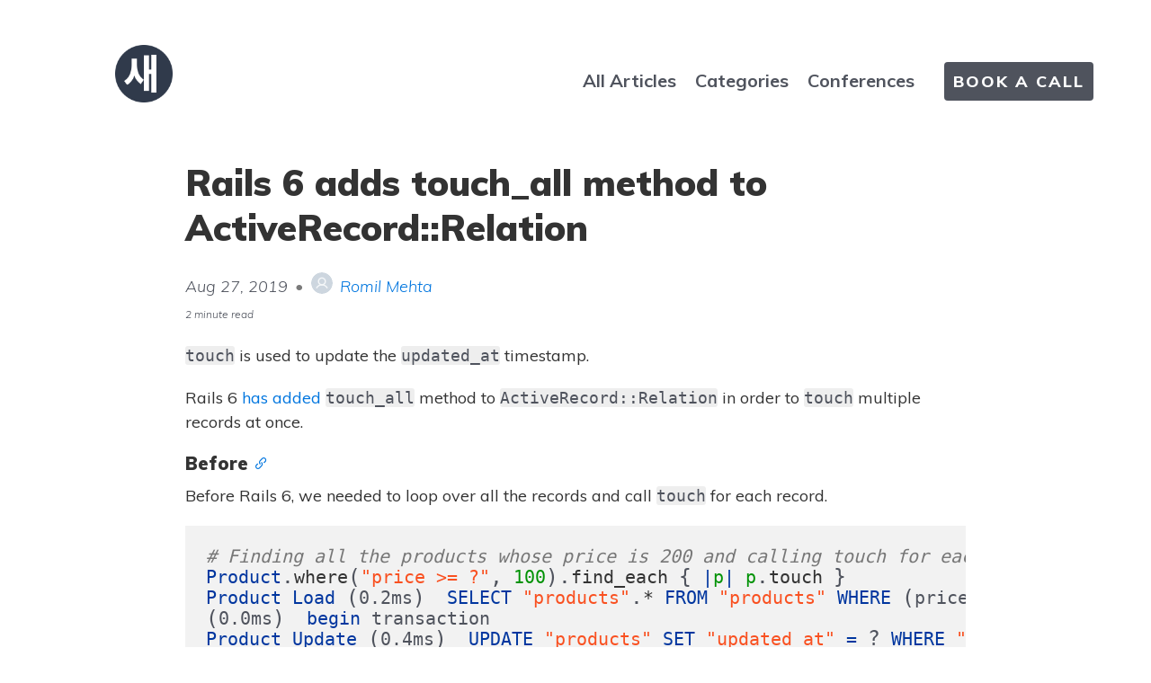

--- FILE ---
content_type: text/html; charset=utf-8
request_url: https://blog.saeloun.com/2019/08/27/rails-6-touch-all-method
body_size: 6825
content:
<!DOCTYPE html>
<html lang="en">
<head>
    <meta charset="utf-8">
    <meta http-equiv="X-UA-Compatible" content="IE=edge">
    <title>
        
            Rails 6 adds touch_all method to ActiveRecord::Relation |
        
        
        
        Saeloun Blog
    </title>

    <link rel="stylesheet" href="/css/fonts.css">
    <!-- Custom CSS -->
    <link rel="stylesheet" href="/css/pixyll.css?202511251408" type="text/css">
    <link rel="dns-prefetch" href="//maxcdn.bootstrapcdn.com">
    <link rel="dns-prefetch" href="//cdnjs.cloudflare.com">
    <link rel="dns-prefetch" href="//www.google-analytics.com">
    <meta name="viewport" content="width=device-width, initial-scale=1">
    <meta name="description" content="Rails 6 has added touch_all method to ActiveRecord::Relation to update the updated_at timestamp of multiple records at once.">
    <meta name="robots" content="all">
    <meta name="author" content="Saeloun Blog">
    
    <meta name="keywords" content="rails rails-6">
    
    <link rel="canonical" href="https://blog.saeloun.com/2019/08/27/rails-6-touch-all-method/">
    <link rel="alternate" type="application/rss+xml" title="RSS Feed for Saeloun Blog" href="/feed.xml" />

    <!-- MathJax -->
    

    <!-- Verifications -->
    
      <meta name="google-site-verification" content="Y71sdUSngz7jJA_ynvCE9468QvtYKQQqqJezedtlYjg" />
    
    

    <!-- Open Graph -->
    <!-- From: https://github.com/mmistakes/hpstr-jekyll-theme/blob/master/_includes/head.html -->
    <meta property="og:locale" content="en_US">
    <meta property="og:type" content="article">
    <meta property="og:title" content="Rails 6 adds touch_all method to ActiveRecord::Relation">
    <meta property="og:description" content="Rails 6 has added touch_all method to ActiveRecord::Relation to update the updated_at timestamp of multiple records at once.">
    <meta property="og:url" content="https://blog.saeloun.com/2019/08/27/rails-6-touch-all-method/">
    <meta property="og:site_name" content="Saeloun Blog">
    
      
        
          <meta property="og:image" content="https://blog.saeloun.com/images/opengraph/2a993b6878b1e9c8f8336abd37db33e89427563b.png" />
          <meta property="og:image:secure_url" content="https://blog.saeloun.com/images/opengraph/2a993b6878b1e9c8f8336abd37db33e89427563b.png" />
        
      
    

    <!-- Twitter Card -->
    <meta name="twitter:card" content="summary_large_image" />
    
    <meta name="twitter:title" content="Rails 6 adds touch_all method to ActiveRecord::Relation" />
    <meta name="twitter:description" content="Rails 6 has added touch_all method to ActiveRecord::Relation to update the updated_at timestamp of multiple records at once." />
    <meta name="twitter:url" content="https://blog.saeloun.com/2019/08/27/rails-6-touch-all-method/" />
    
      
        
          <meta name="twitter:image" content="https://blog.saeloun.com/images/opengraph/2a993b6878b1e9c8f8336abd37db33e89427563b.png" />
        
      
    

    <!-- Icons -->
    <link rel="apple-touch-icon" sizes="57x57" href="/apple-icon-57x57.png">
    <link rel="apple-touch-icon" sizes="114x114" href="/apple-icon-114x114.png">
    <link rel="apple-touch-icon" sizes="72x72" href="/apple-icon-72x72.png">
    <link rel="apple-touch-icon" sizes="144x144" href="/apple-icon-144x144.png">
    <link rel="apple-touch-icon" sizes="60x60" href="/apple-icon-60x60.png">
    <link rel="apple-touch-icon" sizes="120x120" href="/apple-icon-120x120.png">
    <link rel="apple-touch-icon" sizes="76x76" href="/apple-icon-76x76.png">
    <link rel="apple-touch-icon" sizes="152x152" href="/apple-icon-152x152.png">
    <link rel="apple-touch-icon" sizes="180x180" href="/apple-icon-180x180.png">
    <link rel="icon" type="image/png" href="/favicon-96x96.png" sizes="96x96">
    <link rel="icon" type="image/png" href="/favicon-16x16.png" sizes="16x16">
    <link rel="icon" type="image/png" href="/favicon-32x32.png" sizes="32x32">
    <link rel="shortcut icon" href="/favicon.ico">
    <link
      href="https://fonts.googleapis.com/css?family=Muli:200,200i,300,300i,400,400i,500,500i,600,600i,700,700i,800,800i,900,900i&display=swap">
</head>
<script type="3dcb3f3c10d3bd2b84de1409-text/javascript">
  const baseUrl = 'https://blog.saeloun.com'.toLowerCase();
  document.addEventListener('click', function (event) {
      let anchor = event.target.closest("A");
      if(anchor){
          const href = anchor.href;
          if(!href.startsWith(baseUrl) && !href.startsWith('http://127.0.0.1') && !href.startsWith('mailto:')){
              window.open(href,'_blank');
              event.preventDefault()
          }
      }

  }, false);
</script>



  
    
    

<script type="application/ld+json">
{
  "@context": "https://schema.org",
  "@type": "BlogPosting",
  "url": "https://blog.saeloun.com/2019/08/27/rails-6-touch-all-method/",
  "name": "Rails 6 adds touch_all method to ActiveRecord::Relation",
  "headline": "Rails 6 adds touch_all method to ActiveRecord::Relation",
  "keywords": "",
  "description": "<p><code class=\"language-plaintext highlighter-rouge\">touch</code> is used to update the <code class=\"language-plaintext highlighter-rouge\">updated_at</code> timestamp.</p>",
  "articleBody": "touch is used to update the updated_at timestamp.\n\nRails 6 has added\ntouch_all method to ActiveRecord::Relation in order to touch multiple records at once.\n\nBefore\n\nBefore Rails 6, we needed to loop over all the records \nand call touch for each record.\n\n# Finding all the products whose price is 200 and calling touch for each product\nProduct.where(\"price &gt;= ?\", 100).find_each { |p| p.touch }\nProduct Load (0.2ms)  SELECT \"products\".* FROM \"products\" WHERE (price &gt;= 100)\n(0.0ms)  begin transaction\nProduct Update (0.4ms)  UPDATE \"products\" SET \"updated_at\" = ? WHERE \"products\".\"id\" = ?  [[\"updated_at\", \"2019-08-21 12:07:09.428231\"], [\"id\", 1]]\n(0.7ms)  commit transaction\n...\n(0.0ms)  begin transaction\nProduct Update (0.2ms)  UPDATE \"products\" SET \"updated_at\" = ? WHERE \"products\".\"id\" = ?  [[\"updated_at\", \"2019-08-21 12:07:09.433908\"], [\"id\", 4]]\n(0.4ms)  commit transaction\n(0.0ms)  begin transaction\nProduct Update (0.2ms)  UPDATE \"products\" SET \"updated_at\" = ? WHERE \"products\".\"id\" = ?  [[\"updated_at\", \"2019-08-21 12:07:09.435312\"], [\"id\", 5]]\n(0.4ms)  commit transaction\n#=&gt; [#&lt;Product id: 1, price: 200, name: \"Item 1\", created_at: \"2019-08-18 11:17:29\", updated_at: \"2019-08-21 12:07:09\"&gt;, ...]\n\nThis results N +1 queries.\n\nThere are multitude of ways in which touch could be used:\n\n# Passing column names as created_at\nProduct.where(price: 200).find_each { |product| product.touch(:created_at) }\n\n# Passing column names as created_at and time as 2 days before time\nProduct.where(price: 200).find_each { |product| product.touch(:created_at, time: Time.current - 2.days) }\n\n# Passing time as 2 days before time\nProduct.where(price: 200).find_each { |product| product.touch(time: Time.current - 2.days) }\n\ntouch_all\n\nWe can now use touch_all to overcome this looping operation.\n\ntouch_all accepts two arguments:\n\n  column names\n  time (optional)\n\n\nIt updates updated_at column by default, same as touch.\nDefault value for time is current time.\n\n# Finding all the products whose price is 200 and calling touch_all\nProduct.where(\"price &gt;= ?\", 100).touch_all\nProduct Update All (2.7ms)  UPDATE \"products\" SET \"updated_at\" = ? WHERE (price &gt;= 100)  [[\"updated_at\", \"2019-08-21 12:06:06.625813\"]]\n#=&gt; 5\n\nIn comparison to touch, this results in a single query instead of N+1 queries.\n\nSimilarly, we can utilize touch_all method in mulitple ways:\n\n# Passing column names as created_at\nProduct.where(\"price &gt;= ?\", 100).touch_all(:created_at)\nProduct Update All (1.6ms)  UPDATE \"products\" SET \"updated_at\" = ?, \"created_at\" = ? WHERE (price &gt;= 100)  [[\"updated_at\", \"2019-08-21 12:14:34.124214\"], [\"created_at\", \"2019-08-21 12:14:34.124214\"]]\n#=&gt; 5\n\nTime.current\n#=&gt; Wed, 21 Aug 2019 12:16:17 UTC +00:00\n\n# Passing column names as created_at and time as 2 days before time\nProduct.where(\"price &gt;= ?\", 100).touch_all(:created_at, time: Time.current - 2.days)\nProduct Update All (3.1ms)  UPDATE \"products\" SET \"updated_at\" = ?, \"created_at\" = ? WHERE (price &gt;= 100)  [[\"updated_at\", \"2019-08-19 12:15:25.697535\"], [\"created_at\", \"2019-08-19 12:15:25.697535\"]]\n#=&gt; 5\n\n# Passing time as 2 days before time\nProduct.where(\"price &gt;= ?\", 100).touch_all(time: Time.current - 2.days)\nProduct Update All (10.9ms)  UPDATE \"products\" SET \"updated_at\" = ? WHERE (price &gt;= 100)  [[\"updated_at\", \"2019-08-19 12:15:49.313987\"]]\n#=&gt; 5\n\nSummary\n\ntouch_all provides us with a faster and simpler way to touch a collection of objects.\n",
  "datePublished": "2019-08-27 00:00:00 +0000",
  "dateModified": "2019-08-27 00:00:00 +0000",
  "author": {
    "@type": "Person",
    "name": "romil",
    "givenName": "Romil",
    "familyName": "Mehta",
    "email": "hello@saeloun.com",
    "jobTitle": "Software Developer",
    "sameAs": [
      "https://twitter.com/rommehta30",
      "https://github.com/rommehta30"
    ],
    "worksFor": "Saeloun"
  },
  "publisher": {
    "@type": "Organization",
    "name": "Saeloun",
    "description": "Ruby on Rails Consulting and Development Company based in Boston and San Francisco. We build Ruby on Rails and ReactJS Applications.",
    "url": "https://www.saeloun.com",
    "telephone": "+13155031694",
    "founder": {
        "@type": "Person",
        "id": "https://www.vipulnsward.com/",
        "name": "Vipul A M"
    },
    "foundingDate": "2019-01-03",
    "foundingLocation": "Boston",
    "brand": {
        "@type": "Brand",
        "name": "Saeloun",
        "url": "https://www.saeloun.com"
    },
    "logo": {
      "@type": "ImageObject",
      "width": 32,
      "height": 32,
      "url": "https://blog.saeloun.com/favicon.ico"
    }
  },
  "image": ["/saeloun_blog_amp.png" ],
  "mainEntityOfPage": {
    "@type": "WebPage",
    "@id": "https://blog.saeloun.com/2019/08/27/rails-6-touch-all-method/"
  }
}
</script>

  


<body class="site">
  
  <div class="site-wrap">
    <header class="site-header">
  <a href="https://www.saeloun.com"><img src="/images/og_logo.png" class="logo" alt="Saeloun Logo"></a>
  <div class="search-box" id="docsearch"></div>
  <nav class="site-nav">
    <div class="desktop-links">
  <a class="nav-link" href="/">All Articles</a>
  <a class="nav-link" href="/categories/">Categories</a>
  <a class="nav-link" target="_blank" href="https://www.saeloun.com/ruby-on-rails-community#conferences">Conferences</a>
  <a class="nav-link bookCallBtn" href="/bookCall/">BOOK A CALL</a>
</div>
<div class="mobile-links">
  <div class="flex-div">
    <a class="nav-link" href="/">All Articles</a>
    <a class="nav-link" href="/categories/">Categories</a>
  </div>
  <div class="flex-div">
    <a class="nav-link" target="_blank" href="https://www.saeloun.com/ruby-on-rails-community#conferences">Conferences</a>
    <a class="nav-link bookCallBtn" href="/bookCall/">BOOK A CALL</a>
  </div>
</div>
<div id="docsearch"></div>

  </nav>
  
</header>

    <div class="post p2 p-responsive wrap" role="main">
      <div class="measure">
        




<div class="post-header mb2">
  <h1 class="category-post-title">Rails 6 adds touch_all method to ActiveRecord::Relation</h1>
  <span class="post-meta-subtitle">
      Aug 27, 2019
      <div class="authorDetails">
        
<span class="authorContainer">
  <span style="color: #7a7a7a"> • </span>
  
  
  <picture>
    
      <source type="image/svg+xml" srcset="/images/authors/default.svg" />
    

    <!-- If javascript is not on. -->
    <noscript><img alt="authorImg" width="24px" height="24px" class="blur-up lazyload authorImg " /></noscript>

    
      <img alt="authorImg" width="24px" height="24px" class="blur-up authorImg" />
    
  </picture>


  <a href='/authors/romil/'>Romil Mehta</a>
</span>
<div class="authorDescHover">
  
  <picture>
    
      <source type="image/svg+xml" srcset="/images/authors/default.svg" />
    

    <!-- If javascript is not on. -->
    <noscript><img alt="authorImg" width="80px" height="80px" class="blur-up lazyload authorImg " /></noscript>

    
      <img alt="authorImg" width="80px" height="80px" class="blur-up authorImg" />
    
  </picture>


  <span class="authorTitle">Romil Mehta</span>
  <div class="authorDescriptionWrapper">
    <p class="authorDescription authorDescriptionEllipsis">Romil is a Ruby on Rails Developer who enjoys putting together the technical pieces making sure everything runs smoothly.</p>
  </div>
</div>


      </div>
  </span>
  
  <span class="post-meta-small post-meta small">
    
    2 minute read
    
  </span>
</div>

<article class="post-content">
  <p><code class="language-plaintext highlighter-rouge">touch</code> is used to update the <code class="language-plaintext highlighter-rouge">updated_at</code> timestamp.</p>

<p>Rails 6 <a href="https://github.com/rails/rails/pull/31513">has added</a>
<code class="language-plaintext highlighter-rouge">touch_all</code> method to <code class="language-plaintext highlighter-rouge">ActiveRecord::Relation</code> in order to <code class="language-plaintext highlighter-rouge">touch</code> multiple records at once.</p>

<h4 id="before">Before</h4>

<p>Before Rails 6, we needed to loop over all the records 
and call <code class="language-plaintext highlighter-rouge">touch</code> for each record.</p>

<figure class="highlight"><pre><code class="language-ruby" data-lang="ruby"><span class="c1"># Finding all the products whose price is 200 and calling touch for each product</span>
<span class="no">Product</span><span class="p">.</span><span class="nf">where</span><span class="p">(</span><span class="s2">"price &gt;= ?"</span><span class="p">,</span> <span class="mi">100</span><span class="p">).</span><span class="nf">find_each</span> <span class="p">{</span> <span class="o">|</span><span class="nb">p</span><span class="o">|</span> <span class="nb">p</span><span class="p">.</span><span class="nf">touch</span> <span class="p">}</span>
<span class="no">Product</span> <span class="no">Load</span> <span class="p">(</span><span class="mf">0.2</span><span class="n">ms</span><span class="p">)</span>  <span class="no">SELECT</span> <span class="s2">"products"</span><span class="p">.</span><span class="nf">*</span> <span class="no">FROM</span> <span class="s2">"products"</span> <span class="no">WHERE</span> <span class="p">(</span><span class="n">price</span> <span class="o">&gt;=</span> <span class="mi">100</span><span class="p">)</span>
<span class="p">(</span><span class="mf">0.0</span><span class="n">ms</span><span class="p">)</span>  <span class="k">begin</span> <span class="n">transaction</span>
<span class="no">Product</span> <span class="no">Update</span> <span class="p">(</span><span class="mf">0.4</span><span class="n">ms</span><span class="p">)</span>  <span class="no">UPDATE</span> <span class="s2">"products"</span> <span class="no">SET</span> <span class="s2">"updated_at"</span> <span class="o">=</span> <span class="p">?</span> <span class="no">WHERE</span> <span class="s2">"products"</span><span class="o">.</span><span class="s2">"id"</span> <span class="o">=</span> <span class="p">?</span>  <span class="p">[[</span><span class="s2">"updated_at"</span><span class="p">,</span> <span class="s2">"2019-08-21 12:07:09.428231"</span><span class="p">],</span> <span class="p">[</span><span class="s2">"id"</span><span class="p">,</span> <span class="mi">1</span><span class="p">]]</span>
<span class="p">(</span><span class="mf">0.7</span><span class="n">ms</span><span class="p">)</span>  <span class="n">commit</span> <span class="n">transaction</span>
<span class="o">...</span>
<span class="p">(</span><span class="mf">0.0</span><span class="n">ms</span><span class="p">)</span>  <span class="k">begin</span> <span class="n">transaction</span>
<span class="no">Product</span> <span class="no">Update</span> <span class="p">(</span><span class="mf">0.2</span><span class="n">ms</span><span class="p">)</span>  <span class="no">UPDATE</span> <span class="s2">"products"</span> <span class="no">SET</span> <span class="s2">"updated_at"</span> <span class="o">=</span> <span class="p">?</span> <span class="no">WHERE</span> <span class="s2">"products"</span><span class="o">.</span><span class="s2">"id"</span> <span class="o">=</span> <span class="p">?</span>  <span class="p">[[</span><span class="s2">"updated_at"</span><span class="p">,</span> <span class="s2">"2019-08-21 12:07:09.433908"</span><span class="p">],</span> <span class="p">[</span><span class="s2">"id"</span><span class="p">,</span> <span class="mi">4</span><span class="p">]]</span>
<span class="p">(</span><span class="mf">0.4</span><span class="n">ms</span><span class="p">)</span>  <span class="n">commit</span> <span class="n">transaction</span>
<span class="p">(</span><span class="mf">0.0</span><span class="n">ms</span><span class="p">)</span>  <span class="k">begin</span> <span class="n">transaction</span>
<span class="no">Product</span> <span class="no">Update</span> <span class="p">(</span><span class="mf">0.2</span><span class="n">ms</span><span class="p">)</span>  <span class="no">UPDATE</span> <span class="s2">"products"</span> <span class="no">SET</span> <span class="s2">"updated_at"</span> <span class="o">=</span> <span class="p">?</span> <span class="no">WHERE</span> <span class="s2">"products"</span><span class="o">.</span><span class="s2">"id"</span> <span class="o">=</span> <span class="p">?</span>  <span class="p">[[</span><span class="s2">"updated_at"</span><span class="p">,</span> <span class="s2">"2019-08-21 12:07:09.435312"</span><span class="p">],</span> <span class="p">[</span><span class="s2">"id"</span><span class="p">,</span> <span class="mi">5</span><span class="p">]]</span>
<span class="p">(</span><span class="mf">0.4</span><span class="n">ms</span><span class="p">)</span>  <span class="n">commit</span> <span class="n">transaction</span>
<span class="c1">#=&gt; [#&lt;Product id: 1, price: 200, name: "Item 1", created_at: "2019-08-18 11:17:29", updated_at: "2019-08-21 12:07:09"&gt;, ...]</span></code></pre></figure>

<p>This results N +1 queries.</p>

<p>There are multitude of ways in which touch could be used:</p>

<figure class="highlight"><pre><code class="language-ruby" data-lang="ruby"><span class="c1"># Passing column names as created_at</span>
<span class="no">Product</span><span class="p">.</span><span class="nf">where</span><span class="p">(</span><span class="ss">price: </span><span class="mi">200</span><span class="p">).</span><span class="nf">find_each</span> <span class="p">{</span> <span class="o">|</span><span class="n">product</span><span class="o">|</span> <span class="n">product</span><span class="p">.</span><span class="nf">touch</span><span class="p">(</span><span class="ss">:created_at</span><span class="p">)</span> <span class="p">}</span>

<span class="c1"># Passing column names as created_at and time as 2 days before time</span>
<span class="no">Product</span><span class="p">.</span><span class="nf">where</span><span class="p">(</span><span class="ss">price: </span><span class="mi">200</span><span class="p">).</span><span class="nf">find_each</span> <span class="p">{</span> <span class="o">|</span><span class="n">product</span><span class="o">|</span> <span class="n">product</span><span class="p">.</span><span class="nf">touch</span><span class="p">(</span><span class="ss">:created_at</span><span class="p">,</span> <span class="ss">time: </span><span class="no">Time</span><span class="p">.</span><span class="nf">current</span> <span class="o">-</span> <span class="mi">2</span><span class="p">.</span><span class="nf">days</span><span class="p">)</span> <span class="p">}</span>

<span class="c1"># Passing time as 2 days before time</span>
<span class="no">Product</span><span class="p">.</span><span class="nf">where</span><span class="p">(</span><span class="ss">price: </span><span class="mi">200</span><span class="p">).</span><span class="nf">find_each</span> <span class="p">{</span> <span class="o">|</span><span class="n">product</span><span class="o">|</span> <span class="n">product</span><span class="p">.</span><span class="nf">touch</span><span class="p">(</span><span class="ss">time: </span><span class="no">Time</span><span class="p">.</span><span class="nf">current</span> <span class="o">-</span> <span class="mi">2</span><span class="p">.</span><span class="nf">days</span><span class="p">)</span> <span class="p">}</span></code></pre></figure>

<h4 id="touch_all">touch_all</h4>

<p>We can now use <code class="language-plaintext highlighter-rouge">touch_all</code> to overcome this looping operation.</p>

<p><code class="language-plaintext highlighter-rouge">touch_all</code> accepts two arguments:</p>
<ul>
  <li>column names</li>
  <li><code class="language-plaintext highlighter-rouge">time</code> (optional)</li>
</ul>

<p>It updates <code class="language-plaintext highlighter-rouge">updated_at</code> column by default, same as <code class="language-plaintext highlighter-rouge">touch</code>.
Default value for time is current time.</p>

<figure class="highlight"><pre><code class="language-ruby" data-lang="ruby"><span class="c1"># Finding all the products whose price is 200 and calling touch_all</span>
<span class="no">Product</span><span class="p">.</span><span class="nf">where</span><span class="p">(</span><span class="s2">"price &gt;= ?"</span><span class="p">,</span> <span class="mi">100</span><span class="p">).</span><span class="nf">touch_all</span>
<span class="no">Product</span> <span class="no">Update</span> <span class="no">All</span> <span class="p">(</span><span class="mf">2.7</span><span class="n">ms</span><span class="p">)</span>  <span class="no">UPDATE</span> <span class="s2">"products"</span> <span class="no">SET</span> <span class="s2">"updated_at"</span> <span class="o">=</span> <span class="p">?</span> <span class="no">WHERE</span> <span class="p">(</span><span class="n">price</span> <span class="o">&gt;=</span> <span class="mi">100</span><span class="p">)</span>  <span class="p">[[</span><span class="s2">"updated_at"</span><span class="p">,</span> <span class="s2">"2019-08-21 12:06:06.625813"</span><span class="p">]]</span>
<span class="c1">#=&gt; 5</span></code></pre></figure>

<p>In comparison to <code class="language-plaintext highlighter-rouge">touch</code>, this results in a single query instead of N+1 queries.</p>

<p>Similarly, we can utilize <code class="language-plaintext highlighter-rouge">touch_all</code> method in mulitple ways:</p>

<figure class="highlight"><pre><code class="language-ruby" data-lang="ruby"><span class="c1"># Passing column names as created_at</span>
<span class="no">Product</span><span class="p">.</span><span class="nf">where</span><span class="p">(</span><span class="s2">"price &gt;= ?"</span><span class="p">,</span> <span class="mi">100</span><span class="p">).</span><span class="nf">touch_all</span><span class="p">(</span><span class="ss">:created_at</span><span class="p">)</span>
<span class="no">Product</span> <span class="no">Update</span> <span class="no">All</span> <span class="p">(</span><span class="mf">1.6</span><span class="n">ms</span><span class="p">)</span>  <span class="no">UPDATE</span> <span class="s2">"products"</span> <span class="no">SET</span> <span class="s2">"updated_at"</span> <span class="o">=</span> <span class="sc">?,</span> <span class="s2">"created_at"</span> <span class="o">=</span> <span class="p">?</span> <span class="no">WHERE</span> <span class="p">(</span><span class="n">price</span> <span class="o">&gt;=</span> <span class="mi">100</span><span class="p">)</span>  <span class="p">[[</span><span class="s2">"updated_at"</span><span class="p">,</span> <span class="s2">"2019-08-21 12:14:34.124214"</span><span class="p">],</span> <span class="p">[</span><span class="s2">"created_at"</span><span class="p">,</span> <span class="s2">"2019-08-21 12:14:34.124214"</span><span class="p">]]</span>
<span class="c1">#=&gt; 5</span>

<span class="no">Time</span><span class="p">.</span><span class="nf">current</span>
<span class="c1">#=&gt; Wed, 21 Aug 2019 12:16:17 UTC +00:00</span>

<span class="c1"># Passing column names as created_at and time as 2 days before time</span>
<span class="no">Product</span><span class="p">.</span><span class="nf">where</span><span class="p">(</span><span class="s2">"price &gt;= ?"</span><span class="p">,</span> <span class="mi">100</span><span class="p">).</span><span class="nf">touch_all</span><span class="p">(</span><span class="ss">:created_at</span><span class="p">,</span> <span class="ss">time: </span><span class="no">Time</span><span class="p">.</span><span class="nf">current</span> <span class="o">-</span> <span class="mi">2</span><span class="p">.</span><span class="nf">days</span><span class="p">)</span>
<span class="no">Product</span> <span class="no">Update</span> <span class="no">All</span> <span class="p">(</span><span class="mf">3.1</span><span class="n">ms</span><span class="p">)</span>  <span class="no">UPDATE</span> <span class="s2">"products"</span> <span class="no">SET</span> <span class="s2">"updated_at"</span> <span class="o">=</span> <span class="sc">?,</span> <span class="s2">"created_at"</span> <span class="o">=</span> <span class="p">?</span> <span class="no">WHERE</span> <span class="p">(</span><span class="n">price</span> <span class="o">&gt;=</span> <span class="mi">100</span><span class="p">)</span>  <span class="p">[[</span><span class="s2">"updated_at"</span><span class="p">,</span> <span class="s2">"2019-08-19 12:15:25.697535"</span><span class="p">],</span> <span class="p">[</span><span class="s2">"created_at"</span><span class="p">,</span> <span class="s2">"2019-08-19 12:15:25.697535"</span><span class="p">]]</span>
<span class="c1">#=&gt; 5</span>

<span class="c1"># Passing time as 2 days before time</span>
<span class="no">Product</span><span class="p">.</span><span class="nf">where</span><span class="p">(</span><span class="s2">"price &gt;= ?"</span><span class="p">,</span> <span class="mi">100</span><span class="p">).</span><span class="nf">touch_all</span><span class="p">(</span><span class="ss">time: </span><span class="no">Time</span><span class="p">.</span><span class="nf">current</span> <span class="o">-</span> <span class="mi">2</span><span class="p">.</span><span class="nf">days</span><span class="p">)</span>
<span class="no">Product</span> <span class="no">Update</span> <span class="no">All</span> <span class="p">(</span><span class="mf">10.9</span><span class="n">ms</span><span class="p">)</span>  <span class="no">UPDATE</span> <span class="s2">"products"</span> <span class="no">SET</span> <span class="s2">"updated_at"</span> <span class="o">=</span> <span class="p">?</span> <span class="no">WHERE</span> <span class="p">(</span><span class="n">price</span> <span class="o">&gt;=</span> <span class="mi">100</span><span class="p">)</span>  <span class="p">[[</span><span class="s2">"updated_at"</span><span class="p">,</span> <span class="s2">"2019-08-19 12:15:49.313987"</span><span class="p">]]</span>
<span class="c1">#=&gt; 5</span></code></pre></figure>

<h4 id="summary">Summary</h4>

<p><code class="language-plaintext highlighter-rouge">touch_all</code> provides us with a faster and simpler way to touch a collection of objects.</p>

</article>







  <div class="share-page center" style="margin-top: 50px">
  Share this post!

  <div class="share-links">
    
      <a href="https://facebook.com/sharer.php?u=https%3A%2F%2Fblog.saeloun.com%2F2019%2F08%2F27%2Frails-6-touch-all-method%2F" rel="nofollow" target="_blank" title="Share on Facebook">
        <img src="/images/social_media/facebook-f.svg" alt="facebookIcon" width="24" height="24"/>
      </a>
    

    
      <a href="https://twitter.com/intent/tweet?text=Rails+6+adds+touch_all+method+to+ActiveRecord%3A%3ARelation&amp;url=https%3A%2F%2Fblog.saeloun.com%2F2019%2F08%2F27%2Frails-6-touch-all-method%2F" rel="nofollow" target="_blank" title="Share on Twitter">
        <img src="/images/social_media/twitter.svg" alt="facebookIcon" width="24" height="24"/>
      </a>
    

    

    

    

    

    
      <a href="http://reddit.com/submit?url=https%3A%2F%2Fblog.saeloun.com%2F2019%2F08%2F27%2Frails-6-touch-all-method%2F&amp;title=Rails+6+adds+touch_all+method+to+ActiveRecord%3A%3ARelation" rel="nofollow" target="_blank" title="Share on Reddit">
        <img src="/images/social_media/reddit.svg" alt="facebookIcon" width="24" height="24"/>
      </a>
    

    

    
      <a onclick="if (!window.__cfRLUnblockHandlers) return false; parent.postMessage('submit','*')" href="https://news.ycombinator.com/submitlink?u=https%3A%2F%2Fblog.saeloun.com%2F2019%2F08%2F27%2Frails-6-touch-all-method%2F&amp;t=Rails%206%20adds%20touch_all%20method%20to%20ActiveRecord%3A%3ARelation" rel="nofollow" target="_blank" title="Share on Hacker News" data-cf-modified-3dcb3f3c10d3bd2b84de1409-="">
        <img src="/images/social_media/Hacker-news.svg" alt="facebookIcon" width="24" height="24"/>
      </a>
    
  </div>
</div>





      </div>
    </div>

    
    
    
    <div>
      <div class="book-call-div" style="color:white">
        <div>
  <p class="book-call-title">Need help on your Ruby on Rails or React project?</p>
  <div class="book-call-btn">
    <a class="" href="/bookCall/">BOOK A CALL</a>
  </div>
</div>

      </div>
      <div class="measure">
        
        <div class="related-posts">
          <p class="related-post-title">If you enjoyed this post, you might also like:</p>
          <div class="related-posts-container">
            
            <a href="/2025/11/25/rails-8-activestorage-blob-open-without-block/">
              <h4>Rails 8 enhances ActiveStorage::Blob#open to work without a block</h4>
              <p>November 25, 2025</p>
            </a>
            
            <a href="/2025/11/20/rails-makes-error-reporting-tests-easier-in-rails-7-1/">
              <h4>Rails makes error reporting tests easier in Rails 7.1</h4>
              <p>November 20, 2025</p>
            </a>
            
            <a href="/2025/11/20/building-personas-for-b2b-consultancy-websites/">
              <h4>Building Personas for B2B Consultancy Websites</h4>
              <p>November 20, 2025</p>
            </a>
            
          </div>
        </div>
        
      </div>
    </div>
    
  </div>

  <div class="newsletter">
  <form
    method="post"
    id="subscribe-form"
    class="validate flex"
    novalidate>
    <p class="heading col-1">Join Our Newsletter</p>
    <div class="field col-2">
      <label for="emailIdName" class="email-label">Your Email</label>
      <input
        type="email"
        id="emailIdName"
        name="emailIdName"
        placeholder=""
        autocomplete="off">
      <div class="error-div">
        <p id="errorEmail" class="error-msg"></p>
      </div>
    </div>
    <div style="position: absolute; left: -5000px;" aria-hidden="true"><input type="text" name="b_c1daeb10e1be89e8a4efc37d2_1a918f9ee1" tabindex="-1" value=""></div>
    <div class="action col-3">
      <input type="submit" class="button" value="SUBSCRIBE" name="subscribe">
    </div>
  </form>
  <div id="thanksMessage" class="thanks-div hidden">
    <p class="thanks-msg">Thanks! Your subscription has been confirmed.</p>
  </div>
</div>

<script type="3dcb3f3c10d3bd2b84de1409-text/javascript">
  const subscribePortalId = '23903467';
  const subscribeFormGuid = 'c9609246-324a-43eb-b799-6bedceac0a29';
  const subscribeFormData = document.getElementById("subscribe-form");

  const checkSubscribeValidation = () => {
    const emailFormat = /^\w+([\.-]?\w+)*@\w+([\.-]?\w+)*(\.\w{2,3})+$/;
    const email = subscribeFormData.elements['emailIdName'].value;

    if(email === "") {
      document.getElementById('errorEmail').innerHTML="Please enter email ID";
      subscribeFormData.elements['emailIdName'].style.borderColor = '#E04646';
    }
    else if(!email.match(emailFormat)) {
      document.getElementById('errorEmail').innerHTML="Please enter valid email ID";
      subscribeFormData.elements['emailIdName'].style.borderColor = '#E04646';
    }
    else {
      document.getElementById('errorEmail').innerHTML="";
      subscribeFormData.elements['emailIdName'].style.borderColor = '#F3F3F3';
    }
    setTimeout(function() {
      const e = document.getElementById('errorEmail');
      e.classList.add("hidden");
    }, 3000);
    if(email === "" || !email.match(emailFormat)) {
      return false;
    }
    else return true;
  }

  subscribeFormData.addEventListener('submit', async function (e) {
    e.preventDefault();
    const valid = checkSubscribeValidation();
    if (valid) {
      const res = await axios.post(`https://api.hsforms.com/submissions/v3/integration/submit/${subscribePortalId}/${subscribeFormGuid}`,
        { subscribePortalId,
          subscribeFormGuid,
          fields: [
            {
              name: 'email',
              value: subscribeFormData.elements['emailIdName'].value,
            }
          ],
        });
      const responseResult = await res.status;
      if(res.status === 200) {
        var elem = document.getElementById("subscribe-form");
        elem.className = elem.className.replace("flex", "hidden");
        var elem = document.getElementById("thanksMessage");
        elem.className = elem.className.replace("hidden", "flex");
        const getValue= document.getElementById("emailIdName");
        getValue.value = "";
      }
    }
  });
</script>

  <footer class="center">
  <div class="measure">
    <small>
      <a class="footer-logo" href="https://www.saeloun.com"><img src="/images/og_logo.png" height="30px" width="30px" alt="Saeloun Logo"></a>
    </small>
  </div>
</footer>
<!-- AnchorJS -->
<script src="https://cdnjs.cloudflare.com/ajax/libs/anchor-js/3.0.0/anchor.min.js" type="3dcb3f3c10d3bd2b84de1409-text/javascript"></script>
<script type="3dcb3f3c10d3bd2b84de1409-text/javascript">
  anchors.options.visible = 'always';
  anchors.add('article h2, article h3, article h4, article h5, article h6');
</script>

<script src="/cdn-cgi/scripts/7d0fa10a/cloudflare-static/rocket-loader.min.js" data-cf-settings="3dcb3f3c10d3bd2b84de1409-|49" defer></script><script defer src="https://static.cloudflareinsights.com/beacon.min.js/vcd15cbe7772f49c399c6a5babf22c1241717689176015" integrity="sha512-ZpsOmlRQV6y907TI0dKBHq9Md29nnaEIPlkf84rnaERnq6zvWvPUqr2ft8M1aS28oN72PdrCzSjY4U6VaAw1EQ==" data-cf-beacon='{"version":"2024.11.0","token":"b570372dde25485bb6c1b2928113728c","server_timing":{"name":{"cfCacheStatus":true,"cfEdge":true,"cfExtPri":true,"cfL4":true,"cfOrigin":true,"cfSpeedBrain":true},"location_startswith":null}}' crossorigin="anonymous"></script>
</body>

<!-- Google tag (gtag.js) -->
<script async src="https://www.googletagmanager.com/gtag/js?id=G-WYT5Q5SKTZ" type="3dcb3f3c10d3bd2b84de1409-text/javascript"></script>
<script type="3dcb3f3c10d3bd2b84de1409-text/javascript">
    window.dataLayer = window.dataLayer || [];
    function gtag(){dataLayer.push(arguments);}
    gtag('js', new Date());

    gtag('config', 'G-WYT5Q5SKTZ');
</script>


</html>

<script src="/script/lazysizes.min.js" async="" type="3dcb3f3c10d3bd2b84de1409-text/javascript"></script>
<script src="https://unpkg.com/axios/dist/axios.min.js" type="3dcb3f3c10d3bd2b84de1409-text/javascript">
</script>


--- FILE ---
content_type: text/css; charset=utf-8
request_url: https://blog.saeloun.com/css/pixyll.css?202511251408
body_size: 7833
content:
/*!
* Pixyll - A simple, beautiful Jekyll theme that's mobile first.
* Crafted with <3 by John Otander (@4lpine) - ©2015-2019 John Otander
* @author John Otander <johnotander@gmail.com> (http://johnotander.com/)
* @link https://github.com/johnotander/pixyll
* @license MIT
*//*!

  BASSCSS

  Next-level CSS toolkit - basscss.com

  Made with love by Jxnblk - ©2014 Brent Jackson
  MIT License http://opensource.org/licenses/MIT

*/button,.button{font-family:"Muli",sans-serif;font-size:inherit;font-weight:normal;text-decoration:none;cursor:pointer;display:inline-block;box-sizing:border-box;line-height:1.125rem;padding:.5rem 1rem;margin:0;height:auto;border:1px solid rgba(0,0,0,0);vertical-align:middle;-webkit-appearance:none}::-moz-focus-inner{border:0;padding:0}.button:hover{text-decoration:none;border:1px solid rgba(0,0,0,0)}input,select,textarea,fieldset{font-size:1rem;margin-top:0;margin-bottom:.5rem}input[type=text],input[type=datetime],input[type=datetime-local],input[type=email],input[type=month],input[type=number],input[type=password],input[type=search],input[type=tel],input[type=time],input[type=url],input[type=week]{box-sizing:border-box;height:2.25rem;padding:.5rem .5rem;vertical-align:middle;-webkit-appearance:none}select{box-sizing:border-box;line-height:1.75;padding:.5rem .5rem}select:not([multiple]){height:2.25rem;vertical-align:middle}textarea{box-sizing:border-box;line-height:1.75;padding:.5rem .5rem}.fieldset-reset{padding:0;margin-left:0;margin-right:0;border:0}.fieldset-reset legend{padding:0}body,button{margin:0}button,input,select,textarea{font-family:inherit;font-size:100%}img{max-width:100%}svg{max-height:100%}body{font-family:"Merriweather","PT Serif",Georgia,"Times New Roman",serif;line-height:1.5;font-size:100%}h1,h2,h3,h4,h5,h6{font-family:"Muli",sans-serif;font-weight:900;line-height:1.25;margin-top:1em;margin-bottom:.5em}p,dl,ol,ul{margin-top:0;font-size:.85rem;margin-bottom:1rem}.post-content p{font-size:18px}ol,ul{padding-left:2rem}pre,code,samp{font-family:"Source Code Pro",Consolas,monospace;font-size:inherit}pre{margin-top:0;margin-bottom:1rem;overflow-x:scroll}hr{margin-top:2rem;margin-bottom:2rem}blockquote{margin-top:2rem;margin-bottom:2rem;margin-left:0;padding-left:1rem;padding-right:1rem}blockquote,blockquote p{font-size:1.125rem;font-style:italic}h1,.h1{font-size:1.5rem}h2,.h2{font-size:1.25rem}h3,.h3{font-size:1.125rem}h4,.h4{font-size:1rem}h5,.h5{font-size:.875rem}h6,.h6{font-size:.75rem}.list-reset{list-style:none;padding-left:0}.button-blue{color:#fff;background-color:#0076df;border-radius:3px;transition-duration:.1s;transition-timing-function:ease-out;transition-property:box-shadow,background-color}.button-blue:hover{opacity:.875}.button-blue:active,.button-blue.is-active{box-shadow:inset 0 0 0 32px rgba(0,0,0,.125),inset 0 2px 3px 0 rgba(0,0,0,.25)}.button-blue:focus{outline:none;box-shadow:0 0 0 2px hsla(0,0%,100%,.5),0 0 1px 4px rgba(0,118,223,.5)}.button-blue:disabled,.button-blue.is-disabled{opacity:.5}.highlight{-webkit-text-size-adjust:none;margin:auto}.highlight .c,.highlight .cs,.highlight .cm,.highlight .cp,.highlight .c1{color:#777;font-style:italic}.highlight .k,.highlight .kc,.highlight .kd,.highlight .kn,.highlight .kr,.highlight .kt,.highlight .kp{color:#00369f}.highlight .na,.highlight .nb,.highlight .nc,.highlight .no,.highlight .nd,.highlight .ni,.highlight .ne,.highlight .nf,.highlight .nl,.highlight .nn,.highlight .nx{color:#333}.highlight .mi,.highlight .il{color:#009205}.highlight .s,.highlight .sb,.highlight .sc,.highlight .sd,.highlight .s2,.highlight .s3,.highlight .sh,.highlight .si,.highlight .sx,.highlight .sr,.highlight .ss,.highlight .s1{color:#f95020}.hljs-title,.hljs-id,.scss .hljs-preprocessor{color:#f95020;font-weight:bold}.highlight .k{font-weight:normal}.highlight .nc,.highlight .no{color:#00369f}.highlight .o{color:#00369f;font-weight:normal}.highlight .nb{color:#009205}.highlight .sr{color:#009205}.highlight .ss{color:#f21c7c}.hljs-built_in{color:#00369f}.hljs-preprocessor,.hljs-pragma,.hljs-pi,.hljs-doctype,.hljs-shebang,.hljs-cdata{color:#777;font-weight:bold}.hljs-deletion{background:#fdd}.hljs-addition{background:#dfd}.diff .hljs-change{background:#00369f}.hljs-chunk{color:#ccc}body{color:#333;background-color:#fff}a{color:#0076df;text-decoration:none}a:hover{text-decoration:underline}pre,code{background-color:#eee;border-radius:3px}hr{border:0;border-bottom-style:solid;border-bottom-width:1px;border-bottom-color:#ccc}.dark-gray{color:#333}.white{color:#fff}.blue{color:#0076df}.mid-gray{color:#777}.light-gray{color:#ccc}.lighter-gray{color:#eee}.red{color:#f95020}.green{color:#00cf26}.yellow{color:#efcc00}.orange{color:#fc2}.bg-dark-gray{background-color:#333}.bg-white{background-color:#fff}.bg-blue{background-color:#0076df}.bg-mid-gray{background-color:#777}.bg-light-gray{background-color:#ccc}.bg-lighter-gray{background-color:#eee}.bg-red{background-color:#f95020}.bg-green{background-color:#00cf26}.bg-yellow{background-color:#efcc00}.bg-orange{background-color:#fc2}.bg-darken-1{background-color:rgba(0,0,0,.0625)}.bg-darken-2{background-color:rgba(0,0,0,.125)}.bg-darken-3{background-color:rgba(0,0,0,.25)}.bg-darken-4{background-color:rgba(0,0,0,.5)}.h00{font-size:4rem}.h0{font-size:3rem}@media(min-width: 52em){.h00-responsive{font-size:8vw}.h0-responsive{font-size:6vw}.h1-responsive{font-size:4vw}}@media(min-width: 96em){.h00-responsive{font-size:7.68rem}.h0-responsive{font-size:5.76rem}.h1-responsive{font-size:3.84rem}}.bold{font-weight:bold}.regular{font-weight:normal}.italic,.post-footer{font-style:italic}.caps{text-transform:uppercase;letter-spacing:.2em}.left-align{text-align:left}.center{text-align:center}.right-align{text-align:right}.justify{text-align:justify}.nowrap{white-space:nowrap}.m0{margin:0}.mt0{margin-top:0}.mr0{margin-right:0}.mb0{margin-bottom:0}.ml0{margin-left:0}.m1{margin:.5rem}.mt1{margin-top:.5rem}.mr1{margin-right:.5rem}.mb1{margin-bottom:.5rem}.ml1{margin-left:.5rem}.m2{margin:1rem}.mt2{margin-top:1rem}.mr2{margin-right:1rem}.mb2{margin-bottom:1rem}.ml2{margin-left:1rem}.m3{margin:2rem}.mt3{margin-top:2rem}.mr3{margin-right:2rem}.mb3{margin-bottom:2rem}.ml3{margin-left:2rem}.m4{margin:4rem}.mt4{margin-top:4rem}.mr4{margin-right:4rem}.mb4{margin-bottom:4rem}.ml4{margin-left:4rem}.mxn1{margin-left:-0.5rem;margin-right:-0.5rem}.mxn2{margin-left:-1rem;margin-right:-1rem}.mxn3{margin-left:-2rem;margin-right:-2rem}.mxn4{margin-left:-4rem;margin-right:-4rem}.mx-auto{margin-left:auto;margin-right:auto}.p1{padding:.5rem}.py1{padding-top:.5rem;padding-bottom:.5rem}.px1{padding-left:.5rem;padding-right:.5rem}.p2{padding:1rem}.py2{padding-top:1rem;padding-bottom:1rem}.px2{padding-left:1rem;padding-right:1rem}.p3{padding:2rem}.py3{padding-top:2rem;padding-bottom:2rem}.px3{padding-left:2rem;padding-right:2rem}.p4{padding:4rem}.py4{padding-top:4rem;padding-bottom:4rem}.px4{padding-left:4rem;padding-right:4rem}/*!

Pixyll

A simple, beautiful theme for Jekyll that emphasizes content rather than
aesthetic fluff.

Built upon BASSCSS (http://jxnblk.github.io/basscss).

Crafted with <3 by John Otander (@4lpine) - ©2015-2019 John Otander
MIT License http://opensource.org/licenses/MIT

*/html,body{height:auto;min-height:100%}img{max-width:100%}em img{max-width:100%;margin-left:0}body{box-sizing:border-box;-moz-box-sizing:border-box;-webkit-box-sizing:border-box}a{color:#0076df;background-image:linear-gradient(to top, rgba(0, 0, 0, 0) 13%, rgba(0, 118, 223, 0.8) 13%, rgba(0, 118, 223, 0.8) 18%, rgba(0, 0, 0, 0) 17%);text-shadow:#fff 1px 0px 0px,#fff -1px 0px 0px}a:hover,a:focus,a:active{border:0;color:rgb(0,10.0538116592,19);text-decoration:none;background-image:linear-gradient(to top, rgba(0, 0, 0, 0) 13%, rgba(0, 10.0538116592, 19, 0.8) 13%, rgba(0, 10.0538116592, 19, 0.8) 17%, rgba(0, 0, 0, 0) 17%);text-shadow:#fff 1px 0px 0px,#fff -1px 0px 0px}button,.button{text-shadow:none;background-image:none}.button:hover,.button:focus,.button:active{color:#fff;text-shadow:none;background-image:none}.anchorjs-link{text-shadow:none;background-image:none}.anchorjs-link:hover,.anchorjs-link:focus,.anchorjs-link:active{border:0;color:rgb(0,10.0538116592,19);text-shadow:none;background-image:none}.left{float:left}.right{float:right}.clearfix:before,.clearfix:after{content:" ";display:table}.clearfix:after{clear:both}pre,pre code{background-color:rgba(0,0,0,0);border-radius:0}pre,code{font-family:"Source Code Pro",Consolas,monospace}code{color:#4f535d}pre{padding:1.125em;line-height:1.11;overflow-x:scroll;margin-bottom:.88em;background-color:#f2f2f2}.highlight .p{font-size:1.125rem;line-height:1}pre{counter-reset:line-numbering;white-space:pre;overflow-x:auto;word-break:inherit;word-wrap:inherit}pre a{background-image:none}pre a::before{content:counter(line-numbering);counter-increment:line-numbering;padding-right:1em;width:25px;text-align:right;opacity:.7;display:inline-block;color:#ccc;margin-right:16px;font-size:13px;-webkit-touch-callout:none;-webkit-user-select:none;-khtml-user-select:none;-moz-user-select:none;-ms-user-select:none;user-select:none}pre a:first-of-type::before{padding-top:10px}pre a:last-of-type::before{padding-bottom:10px}pre a:only-of-type::before{padding:10px}input,select,textarea,fieldset{font-size:1rem;margin-top:0;margin-bottom:.5rem}input[type=text],input[type=datetime],input[type=datetime-local],input[type=email],input[type=month],input[type=number],input[type=password],input[type=search],input[type=tel],input[type=time],input[type=url],input[type=week]{box-sizing:border-box;height:2.25rem;padding:.5rem .5rem;vertical-align:middle;-webkit-appearance:none}select{box-sizing:border-box;line-height:1.75;padding:.5rem .5rem}select:not([multiple]){height:2.25rem;vertical-align:middle}textarea{box-sizing:border-box;line-height:1.75;padding:.5rem .5rem}.form-stacked input,.form-stacked textarea,.form-stacked select{width:100%}.field-light{background-color:#fff;transition:box-shadow .2s ease;border-style:solid;border-width:1px;border-color:#ccc;border-radius:3px}.field-light:focus{outline:none;border-color:#0076df;box-shadow:0 0 2px rgba(0,118,223,.5)}.field-light:disabled{color:#777;background-color:rgba(0,0,0,.125)}.field-light:read-only:not(select){background-color:rgba(0,0,0,.125)}.field-light:invalid{border-color:#f95020}.field-light.is-success{border-color:#00cf26}.field-light.is-warning{border-color:#efcc00}.field-light.is-error{border-color:#f95020}.radio-light,.checkbox-light{transition:box-shadow .2s ease}.radio-light{border-radius:50%}.radio-light:focus,.checkbox-light:focus{outline:none;box-shadow:0 0 2px rgba(0,118,223,.5)}html{font-size:14px}abbr{border-bottom:1px #000 dotted;cursor:help}p{color:#333;line-height:1.5}small,.small{font-size:.707rem}sup{position:relative;vertical-align:middle;top:-0.9ex}body{font-family:"Muli",sans-serif;font-display:swap}.logo{width:64px !important;height:64px !important;min-width:64px !important;min-height:64px !important}.site-header{padding-top:7vh;padding-bottom:1rem;display:flex;justify-content:space-between;width:80%;margin:0 auto}.site-header a{color:#333;font-size:1.125rem;font-weight:300;background-image:none}.site-header .site-title{font-size:1.25rem}.site-nav{margin-top:1rem;white-space:nowrap}.site-header nav a{color:#4f535d;padding:8px 20px;display:inline;list-style:none;font-weight:700;font-size:20px}.site-header nav a:hover,.site-header nav a:focus,.site-header nav a:active,.site-header nav a.nav-active:hover,.site-header nav a.nav-active:focus,.site-header nav a.nav-active:active{color:#444;opacity:1;border-bottom:2px solid #444}.site-header nav a.nav-active{border-bottom:1px solid #ccc}.site-header a:hover,.posts .post a:hover .post-meta,.posts .post a:hover .post-title,.posts .post a:hover .post-summary{opacity:.88}.site-header{text-align:center}.site-header .site-nav{text-align:center;width:50%}:root{--docsearch-primary-color: #333333 !important;--docsearch-searchbox-background: #FAFAFA !important;--docsearch-muted-color: #999999 !important;--docsearch-text-color: #999999 !important;--docsearch-highlight-color: #F3F3F3 !important;--docsearch-modal-background: #FFFFFF !important;--docsearch-hit-active-color: #333333 !important;--docsearch-searchbox-focus-background: #FAFAFA !important;--docsearch-searchbox-height: 40px !important}.search-box{width:33%;margin-left:2rem;margin-top:1rem}.DocSearch-Button{width:90%;height:40px !important;border:none;border-radius:4px !important;font-size:14px !important;padding:0 15px !important}.DocSearch-Button:hover{box-shadow:none !important}.DocSearch-Button-Placeholder{font-size:14px !important;color:#4f535d !important}.DocSearch-Search-Icon path{stroke:#4f535d !important}.DocSearch-LoadingIndicator svg,.DocSearch-MagnifierLabel svg,.DocSearch-Button-Container svg{height:17px !important;width:17px !important;color:#999 !important}.DocSearch-Hit-source{font-size:16px !important;color:#333 !important}.DocSearch-Hit a{text-shadow:none !important;font-size:16px !important;border-radius:0 !important;box-shadow:none !important}.DocSearch-Hit a:hover,.DocSearch-Hit a:active,.DocSearch-Hit a:focus{text-shadow:none !important;background-color:#f3f3f3 !important;color:#333 !important}.DocSearch-Hit-title{font-weight:400;color:#333 !important;font-size:16px !important}.DocSearch-Hits mark{font-weight:700;color:#333 !important}.DocSearch-Footer{display:none !important}.DocSearch-Form,.DocSearch-Input{margin-bottom:0px !important;font-size:16px !important;box-shadow:none !important}.DocSearch-Button-Key{padding:2px;background:#e6e6e6 !important;color:#999 !important;box-shadow:none !important;border-radius:0 !important}.site-header nav .bookCallBtn{background:#4f535d;color:#fff !important;border-radius:4px;padding:8px 28px;font-weight:800;font-size:18px;line-height:23px;text-align:center;letter-spacing:2px;text-shadow:none;margin-left:20px}.mobile-links{display:none}@media screen and (max-width: 100em){.site-header nav a{padding:8px}.site-header nav .bookCallBtn{padding:10px}}@media screen and (max-width: 77.5em){.site-header nav a{padding:5px;font-size:18px}.site-header nav .bookCallBtn{padding:10 8px;font-size:16px}.site-header .site-nav{width:60%}}@media screen and (max-width: 64em){.site-header .site-nav{text-align:left;width:65%}.site-header nav a{font-size:16px}.site-header nav .bookCallBtn{font-size:14px}}@media screen and (min-width: 32em)and (max-width: 48em){.site-header{text-align:center !important;display:block}.site-header a{display:block}.search-box{margin-left:auto;width:90%}.DocSearch-Button{width:90%}.site-nav{width:92%}.DocSearch-Cancel{color:#333 !important;font-size:14px !important}.DocSearch-Button-Keys,.DocSearch-Button-Placeholder{display:flex !important}.site-header .site-nav{text-align:center;width:100%}}@media screen and (max-width: 32em){.search-box{margin-left:0}.site-header{display:block}.DocSearch-Button{width:85%;position:absolute;top:17rem;margin:0 !important}.DocSearch-Hit-path{font-size:.85rem !important}.p-responsive{margin-top:3rem}.DocSearch-Cancel{color:#333 !important;font-size:14px !important}.DocSearch-Button-Keys,.DocSearch-Button-Placeholder{display:flex !important}.DocSearch-Form,.DocSearch-Input,.DocSearch-Hit-title,.DocSearch-Hit-source{font-size:14px !important}.site-header nav .bookCallBtn{font-size:16px !important;line-height:20px;padding:6px}.desktop-links{display:none}.site-header .site-nav{width:100%;text-align:center}.mobile-links{display:block;padding:0}.mobile-links .flex-div{display:flex;justify-content:space-between}.mobile-links .flex-div a{font-size:20px;line-height:25px;font-weight:700}.mobile-links .flex-div .bookCallBtn{font-size:16px;line-height:25px;font-weight:700}}table{width:100%;max-width:100%;margin-bottom:1.5rem;font-size:1.125rem;overflow-x:auto;display:block}table>thead>tr>th,table>thead>tr>td,table>tbody>tr>th,table>tbody>tr>td,table>tfoot>tr>th,table>tfoot>tr>td{padding:12px;line-height:1.2;vertical-align:top;border-top:1px solid #333}table>thead>tr>th{vertical-align:bottom;border-bottom:2px solid #333}table>caption+thead>tr:first-child>th,table>caption+thead>tr:first-child>td,table>colgroup+thead>tr:first-child>th,table>colgroup+thead>tr:first-child>td,table>thead:first-child>tr:first-child>th,table>thead:first-child>tr:first-child>td{border-top:0}table>tbody+tbody{border-top:2px solid #333}/*!
Animate.css - http://daneden.me/animate
Licensed under the MIT license - http://opensource.org/licenses/MIT

Copyright (c) 2014 Daniel Eden
*/.animated{-webkit-animation-duration:1s;animation-duration:1s;-webkit-animation-fill-mode:both;animation-fill-mode:both}.animated.infinite{-webkit-animation-iteration-count:infinite;animation-iteration-count:infinite}.animated.hinge{-webkit-animation-duration:2s;animation-duration:2s}@-webkit-keyframes fadeInDown{0%{opacity:0;-webkit-transform:translateY(-20px);transform:translateY(-20px)}100%{opacity:1;-webkit-transform:translateY(0);transform:translateY(0)}}@keyframes fadeInDown{0%{opacity:0;-webkit-transform:translateY(-20px) translate3d(0, 0, 0);-ms-transform:translateY(-20px) translate3d(0, 0, 0);transform:translateY(-20px) translate3d(0, 0, 0)}100%{opacity:1;-webkit-transform:translateY(0) translate3d(0, 0, 0);-ms-transform:translateY(0) translate3d(0, 0, 0);transform:translateY(0) translate3d(0, 0, 0)}}.fade-in-down{-webkit-animation-name:fadeInDown;animation-name:fadeInDown}.site{display:-webkit-box;display:-webkit-flex;display:-ms-flexbox;display:flex;-webkit-box-orient:vertical;-webkit-box-direction:normal;-webkit-flex-direction:column;-ms-flex-direction:column;flex-direction:column;min-height:100vh}.site-wrap{-webkit-box-flex:1;-webkit-flex:1;-ms-flex:1 0 auto;flex:1 0 auto}footer{background-color:#fafafa;border-top:thin solid #f3f3f3;color:#7a7a7a;font-size:.75rem;font-weight:300;padding:2rem;text-align:center}.footer-logo{background-image:none}.social-icons-left,.social-icons-right{text-align:center;float:none}.social-icons{font-size:1.25rem;padding:.5em 0 0 0;width:100%}.social-icons a.fa{cursor:pointer;opacity:.8;padding:.2em}.social-icons a.fa:hover{opacity:1}.social-icons iframe[title=Flattr]{position:relative;top:.1em}blockquote{border-left:5px solid #7a7a7a;font-style:italic;margin-left:.5rem;padding:.5rem}blockquote footer{background-color:#fff;border-color:rgba(0,0,0,0);color:#7a7a7a;font-size:.85rem;font-style:normal;text-align:left;padding:0}.posts{margin:0}.posts .post{margin-bottom:0;border-bottom:thin solid #f3f3f3}.posts .post:last-child{border-bottom:none;margin-bottom:.375em;padding-bottom:0}.post-link .post-title{font-weight:600;color:#333;word-break:break-word}.post-link .category-title-post{font-size:24px;line-height:30px;margin:16px 0}.post-footer{margin-top:.75rem;text-align:center}.post-footer .avatar{margin:2rem 0;width:100px;border-radius:50%}.meta,.post-meta,.post-meta-subtitle{width:auto;font-weight:300;margin:0;padding:.25em 0;color:#4f535d;font-style:italic;display:flex;align-items:center}.post-meta-wrapper{display:flex;align-items:center}.post-meta-date{margin-right:8px}.post-meta-subtitle{font-size:18px;color:#4f535d}.related-posts .related-post-title{border-bottom:thin solid #f3f3f3;padding-bottom:10px;font-size:16px;line-height:20px;font-weight:800}.related-posts .post-title{color:#7a7a7a}.related-posts-container{justify-content:space-between}.related-posts-container a{background:#fff;box-shadow:0 8px 12px 0 rgba(0,0,0,.1);border-radius:16px;padding:0 6%;display:flex;flex-direction:column;justify-content:space-between;margin-top:30px}.related-posts-container a h4{font-weight:600;font-size:18px;line-height:23px;color:#333;word-break:break-word;margin:35px 0}.related-posts-container a p{font-size:16px;color:#4f535d}.post-content{overflow-wrap:break-word}.post-content p{font-size:16px}.category-list-title,.category-post-title{font-size:1.5rem;margin-top:16px}.category-list-post-summary,.category-list-post-meta{font-size:14px}.post-meta-subtitle,.post-meta-small{font-size:12px;color:#4f535d}.category-header{font-size:24px}.book-call-div{background:#2d3037;text-align:center;padding-top:32px;padding-bottom:32px;margin:64px 0;position:relative}.book-call-title{font-size:36px;line-height:45px;font-weight:800;color:#fff;margin-bottom:18px}.book-call-btn{padding:10px 28px;text-align:center;width:max-content;margin:auto;background:#fafafa;border:1px solid #f3f3f3;box-sizing:border-box;border-radius:4px}.book-call-btn a{font-weight:800;font-size:18px;line-height:23px;text-align:center;letter-spacing:2px;color:#373737;outline:none;text-decoration:none;background-image:none}.authorWrapper{display:flex;align-items:center;padding-bottom:40px;border-bottom:1px solid #f3f3f3}.authorWrapper picture{min-width:fit-content}.authorWrapperImage{border-radius:100%;margin-right:24px;object-fit:cover}.authorDesc{display:flex;flex-direction:column}.authorName{font-weight:900;text-align:left;font-size:32px;margin:0px}.authorImg{border-radius:100%;margin-right:8px;margin-left:8px}@media screen and (max-width: 32em){.book-call-title{font-size:24px;line-height:30px}.book-call-btn{padding:6px 75px}.book-call-btn a{font-size:16px;line-height:20px}.authorWrapper{flex-direction:column;align-items:center}.authorDesc{align-items:center}.authorName{text-align:center}.authorImg{margin-left:0px;margin-right:0px}.related-posts .related-post-title{font-size:14px;line-height:18px}.related-posts .post-title{margin-bottom:8px}.post-link .category-title-post{font-size:18px;line-height:23px}}@media screen and (min-width: 32em){html{font-size:16px}.site-header{text-align:left}.site-nav{margin-top:0}.site-header a{font-size:1rem}.site-header .site-title{font-size:1.125rem;float:left}.site-header .site-nav{float:right;margin-top:1.25rem}blockquote{margin-left:2rem;padding:2rem}.social-icons-left{text-align:left}.social-icons-right{text-align:right}.measure{max-width:70% !important}}@media screen and (min-width: 48em){html{font-size:18px}.category-list-title{font-size:1.5rem;margin-top:16px}.category-post-title{font-size:2rem}.category-list-post-summary{font-size:18px}.post-meta-subtitle{font-size:18px;color:#4f535d}.post-content p{font-size:18px}.category-header{font-size:32px}}@media screen and (min-width: 64em){html{font-size:20px}.related-posts-container{display:grid;grid-template-columns:30% 30% 30%}}@media screen and (min-width: 78em){em img{max-width:84%;margin-left:-7em}}@media screen and (max-width: 48em){h1,.h1{font-size:1.125em}h2,.h2{font-size:1em}h3,.h3{font-size:.875em}}.gist,.gist .highlight .p{font-size:.75rem}.gist .lines{width:100%}.gist table>tbody>tr>td{border-top:0px}.measure{margin:0 auto;max-width:80%}.pagination{font-size:1rem;font-weight:300;text-align:center}.pagination a,.pagination .disabled{-webkit-transition:all .2s ease-in-out;-moz-transition:all .2s ease-in-out;transition:all .2s ease-in-out;background:#fafafa;border-radius:.1875em;border:1px solid #f3f3f3;color:#333;padding:1em 1.5em}.pagination .disabled,.pagination .pagination-meta{opacity:.5}.pagination .pagination-meta{overflow:hidden;color:#333}.pagination a:hover,.pagination a:focus{background:#fff;color:#477dca}.pagination a:active{background:#f7f7f7}.pagination .button{font-size:1rem;font-weight:300;letter-spacing:1px}.button-disabled{opacity:.55;background-color:#999}.button-disabled:hover,.button-disabled:active,.button-disabled:focus{cursor:not-allowed;background-color:#999}.pagination .pagination-item.disabled{cursor:not-allowed}.site{display:-webkit-box;display:-webkit-flex;display:-ms-flexbox;display:flex;-webkit-box-orient:vertical;-webkit-box-direction:normal;-webkit-flex-direction:column;-ms-flex-direction:column;flex-direction:column;min-height:100vh}.site-wrap{-webkit-box-flex:1;-webkit-flex:1;-ms-flex:1 0 auto;flex:1 0 auto}.newsletter{background-color:#2d3037;color:#fff;justify-content:center;font-family:"Muli";font-style:normal;margin-top:80px;height:170px}.newsletter .heading{color:#fff;font-weight:800;font-size:2.25rem;line-height:2.8125rem;margin-top:auto;width:20%}.newsletter .col-2 .email-label{font-size:16px;line-height:20px}.newsletter .thanks-div{height:100%;text-align:center;align-items:center;flex-direction:column;justify-content:center}.newsletter .thanks-msg{font-size:24px;line-height:30px;font-weight:600;color:#fff;margin:0}.newsletter .flex{display:flex}.newsletter form{justify-content:space-evenly;align-items:center;flex-wrap:wrap;height:100%}.newsletter form input[type=submit]{background:#fafafa;border:1px solid #f3f3f3;box-sizing:border-box;border-radius:4px;font-weight:800;font-size:18px;line-height:1.438rem;text-align:center;letter-spacing:.125rem;color:#373737;width:100%}.newsletter form input[type=email]{background:#fafafa;border:1px solid #f3f3f3;box-sizing:border-box;border-radius:4px;width:100%;position:relative;top:5px}.newsletter form .action{margin-top:15px}.newsletter form .visible{visibility:visible;color:#fff;text-align:center;z-index:1;position:relative;top:10px;font-size:.8rem}.newsletter form .hidden{visibility:hidden;color:#fff;text-align:center;z-index:1;position:relative;top:10px;font-size:.8rem}.newsletter form .error-msg{color:#fff;line-height:20px;margin:0;margin-top:10px}.newsletter [class*=col-]{width:100%}.newsletter .col-1{margin-bottom:auto}@media only screen and (min-width: 425px)and (max-width: 520px){.newsletter .heading{font-size:2rem}}@media only screen and (min-width: 375px)and (max-width: 425px){.newsletter .heading{font-size:1.8rem}}@media only screen and (min-width: 320px)and (max-width: 375px){.newsletter .heading{font-size:1.5rem}}@media screen and (max-width: 768px){.newsletter .thanks-div{padding:0px 40px;text-align:center}.newsletter .thanks-msg{font-size:20px;line-height:25px}}@media only screen and (min-width: 768px){.newsletter .col-1{width:81.25%}.newsletter .col-2{width:50%}.newsletter .col-3{width:22%}}@media only screen and (min-width: 1440px){.newsletter .col-1{width:20%;margin-bottom:auto}.newsletter .col-2{width:40%}.newsletter .col-3{width:18%}.newsletter form{padding-left:10%;padding-right:10%}}@media only screen and (min-width: 2560px){.newsletter .col-1{width:15%}.newsletter .col-2{width:35%}.newsletter .col-3{width:15%}}@media only screen and (min-width: 1440px){.newsletter{padding-bottom:0px}}@media only screen and (max-width: 768px){.newsletter{height:198px;padding:2rem}}.talk-parent{display:flex;font-family:"Muli"}.talk-title{font-size:32px !important;font-weight:900;line-height:40px;color:#333}.left-div{width:50%;padding-right:48px;font-weight:400}.left-div .talk-form{margin-top:40px}.left-div .talk-form .error-msg{color:#e04646;font-size:16px;line-height:20px;margin:0}.left-div .talk-form .error-border{border:1px solid #e04646}.left-div .talk-form label{color:#333;font-size:16px;line-height:20px}.left-div .talk-form input{font-size:20px;line-height:25px;font-weight:400;color:#333;margin-top:8px;padding:10px 16px;border-radius:4px}.left-div .talk-form input::placeholder{font-size:16px;line-height:20px;color:#999;font-weight:400}.left-div .talk-form input:focus-visible{outline:1px solid #4f535d;border-radius:4px}.left-div .talk-form .checkbox-text{margin-left:13px}.left-div .talk-form .checkbox-parent{display:flex;margin:28px 0}.left-div .talk-form .cb-container{display:block;position:relative;padding-left:35px;cursor:pointer;font-size:16px;line-height:20px;-webkit-user-select:none;-moz-user-select:none;-ms-user-select:none;user-select:none}.left-div .talk-form .cb-container input{position:absolute;opacity:0;cursor:pointer;height:0;width:0}.left-div .talk-form .checkmark{position:absolute;top:0;left:0;height:24px;width:24px;background-color:#fff;border:1px solid #333}.left-div .talk-form .cb-container input:checked~.checkmark{background-color:#fff;border:1px solid #333}.left-div .talk-form .checkmark:after{content:"";position:absolute;display:none}.left-div .talk-form .cb-container input:checked~.checkmark:after{display:block}.left-div .talk-form .cb-container .checkmark:after{left:8px;top:0px;width:6px;height:15px;border:solid #333;border-width:0 3px 3px 0;-webkit-transform:rotate(45deg);-ms-transform:rotate(45deg);transform:rotate(45deg)}.input-type input{width:100%;background:#fafafa;border:1px solid #f3f3f3}.talk-btn{width:100%;text-align:center;background:#2d3037;color:#fff;border:1px solid #f3f3f3;box-sizing:border-box;border-radius:4px;font-weight:800;font-size:18px;line-height:23px;text-align:center;letter-spacing:2px}.right-div{padding-left:48px;padding-top:5px;width:50%}.right-div .first-head-call{font-size:20px;font-weight:bold;line-height:25px}.right-div p{font-size:16px;line-height:20px}.right-div ul{padding-left:16px;font-size:16px;line-height:20px;color:#303a4b}.right-div .img-div{display:flex;justify-content:space-between;margin-top:50px}.right-div .img-div img{width:160px;height:200px}.right-div .img-div p{margin:0;font-weight:400;font-size:16px;line-height:20px;margin-top:.5rem}.right-div .img-div .head-name{font-size:20px;font-weight:700;line-height:24px;margin-top:16px}.divider p{border:1px solid #f3f3f3;height:100%}.left-thanks-div{width:45%;color:#333;text-align:center;display:table;margin-right:48px;padding-top:8px}.left-thanks-div .thanks-content{display:table-cell;vertical-align:middle;padding:0 5rem;background-color:#fafafa}.left-thanks-div .thanks-content .thanks-title{margin-top:48px;font-size:32px;line-height:40px;font-weight:900}.left-thanks-div .thanks-content .thanks-text{font-size:16px;line-height:20px;font-weight:400}.hidden{display:none}@media screen and (max-width: 77.5em){.talk-title{font-size:24px;line-height:30px}.left-div{padding-right:16px}.left-div .talk-form label,.left-div .talk-form .error-msg{font-size:14px;line-height:18px}.left-div .talk-form input{font-size:16px;line-height:20px}.right-div{padding-left:16px}.right-div p,.right-div ul{font-size:14px;line-height:18px}.right-div .img-div .head-name{font-size:16px;line-height:20px}.right-div .img-div p{font-size:14px;line-height:18px}.right-div .img-div img{width:120px;height:150px}.left-thanks-div{margin-right:16px}.left-thanks-div .thanks-content{padding:0 16px}}@media screen and (max-width: 48em){.talk-parent{flex-direction:column}.divider{display:none}.left-div{width:100%;padding:0}.left-div .talk-form .checkmark{height:20px;width:20px}.left-div .talk-form .cb-container{font-size:14px;line-height:18px}.left-div .talk-form .cb-container .checkmark:after{left:5px;width:5px;height:12px}.right-div{width:100%;padding:0;margin-top:40px}.right-div .img-div{margin-top:40px}.left-thanks-div{width:100%;margin:0;padding-top:0}.left-thanks-div .thanks-content{padding:48px 40px}.left-thanks-div .thanks-content .thanks-title{font-size:24px;line-height:30px}.left-thanks-div .thanks-content .thanks-text{font-size:14px;line-height:18px}}@media screen and (max-width: 32em){.left-div .talk-form .checkmark{height:18px;width:18px;top:5px}}.authorDetails{position:relative}.multipleAuthorWrapper{position:relative}.authorContainer{display:flex;align-items:center;margin-left:8px}.multiple_author_Wrapper{display:flex}.authorDescHover{visibility:hidden;position:absolute;top:25px;left:0;width:176px;height:auto;min-height:235px;display:flex;flex-direction:column;align-items:center;justify-content:space-between;padding:16px;border-radius:8px;background-color:#fff;box-shadow:0px 4px 40px rgba(0,0,0,.1);z-index:50}.authorContainer:hover+.authorDescHover{visibility:visible}.authorDescHover:hover{visibility:visible}.authorTitle{font-style:normal;font-weight:900;font-size:24px;line-height:30px;text-align:center;color:#333;margin-top:16px;margin-bottom:16px}.authorDescriptionWrapper{max-width:100%}.authorDescription{font-style:normal;font-weight:400;font-size:14px;line-height:18px;text-align:center;color:#333}.authorDescriptionEllipsis{white-space:nowrap;overflow:hidden;text-overflow:ellipsis}.authorImg{border-radius:100%;margin-right:8px;margin-left:8px;object-fit:cover}.categories{display:grid;grid-template-columns:repeat(4, minmax(0, 1fr));gap:16px;list-style-type:none;padding:0;margin:0;width:100%}.category-card{display:flex;flex-direction:column;align-items:flex-start;padding:16px;gap:4px;height:77px;background:#fafafa;border-radius:8px;transition:all .3s ease;border-radius:15px}.category-card:hover{transform:scale(1.05);box-shadow:0 4px 8px rgba(0,0,0,.2)}.category-card a{width:100%}.category-title,.category-count{display:block;transition:color .3s ease}a{background-image:none !important;text-shadow:none !important}a .category-title{font-style:normal;font-weight:600;font-size:18px;line-height:23px;color:#333;text-decoration:none;overflow:hidden;text-overflow:ellipsis;white-space:nowrap}.category-count{font-style:italic;font-weight:400;font-size:14px;line-height:18px;color:#7a7a7a}@media screen and (max-width: 768px){.categories{grid-template-columns:repeat(2, minmax(0, 1fr))}.category-title{font-size:14px;line-height:17px}.category-count{line-height:17px}}.consultancy-cta{background:#f8f9fa;border:2px solid #e9ecef;border-radius:8px;padding:24px;margin:32px 0}.consultancy-cta h3{margin-top:0;color:#212529}.consultancy-cta p{margin:16px 0;color:#495057;line-height:1.6}.consultancy-cta .cta-content{display:flex;flex-wrap:wrap;gap:16px;margin:20px 0}.consultancy-cta .cta-column{flex:1;min-width:200px}.consultancy-cta h4{margin:0 0 8px 0;color:#495057;font-size:14px;text-transform:uppercase;letter-spacing:.5px}.consultancy-cta ul{margin:0;padding-left:20px;color:#6c757d}.consultancy-cta .cta-actions{margin-top:24px}.consultancy-cta .cta-primary{display:inline-block;background:#dc3545;color:#fff;padding:12px 24px;text-decoration:none;border-radius:4px;font-weight:500;transition:background .2s}.consultancy-cta .cta-primary:hover{background:#c82333;color:#fff;text-decoration:none}.consultancy-cta .cta-secondary{display:inline-block;margin-left:16px;color:#007bff;text-decoration:none;font-weight:500}.consultancy-cta .cta-secondary:hover{text-decoration:underline}.similar-posts{margin-top:3rem;padding-top:2rem;border-top:1px solid #e5e5e5}.similar-posts h3{font-size:1.25rem;margin-bottom:1rem;color:#333}.similar-posts .similar-posts-list{list-style:none;padding:0;margin:0}.similar-posts .similar-posts-list li{margin-bottom:.75rem;display:flex;justify-content:space-between;align-items:baseline;flex-wrap:wrap}.similar-posts .similar-posts-list li a{color:#06c;text-decoration:none;font-weight:500;flex:1;margin-right:1rem}.similar-posts .similar-posts-list li a:hover{text-decoration:underline;color:#0052a3}.similar-posts .similar-posts-list li .similar-post-date{color:#666;font-size:.875rem;white-space:nowrap}.share-links{display:flex;align-items:center;justify-content:center}.share-links a,.share-links u{text-decoration:none;background-image:none;padding:10px}/*# sourceMappingURL=pixyll.css.map */

--- FILE ---
content_type: image/svg+xml
request_url: https://blog.saeloun.com/images/social_media/reddit.svg
body_size: 228
content:
<svg width="18" height="18" viewBox="0 0 18 18" fill="none" xmlns="http://www.w3.org/2000/svg">
<path d="M7.06641 11.0078C6.57422 11.0078 6.1875 10.6211 6.1875 10.1289C6.1875 9.67188 6.57422 9.25 7.06641 9.25C7.55859 9.25 7.94531 9.67188 7.94531 10.1289C7.94531 10.6211 7.55859 11.0078 7.06641 11.0078ZM17.7188 9.25C17.7188 14.0664 13.8164 17.9688 9 17.9688C4.18359 17.9688 0.28125 14.0664 0.28125 9.25C0.28125 4.43359 4.18359 0.53125 9 0.53125C13.8164 0.53125 17.7188 4.43359 17.7188 9.25ZM13.043 7.80859C12.7266 7.80859 12.4453 7.94922 12.1992 8.16016C11.4258 7.63281 10.3711 7.28125 9.17578 7.24609L9.80859 4.46875L11.7422 4.92578C11.7422 5.38281 12.1289 5.76953 12.6211 5.76953C13.1133 5.76953 13.5 5.38281 13.5 4.92578C13.5 4.43359 13.1133 4.04688 12.6211 4.04688C12.2695 4.04688 11.9883 4.22266 11.8477 4.50391L9.66797 4.04688C9.5625 4.01172 9.45703 4.08203 9.45703 4.1875L8.75391 7.24609C7.59375 7.28125 6.53906 7.63281 5.76562 8.16016C5.55469 7.94922 5.23828 7.80859 4.92188 7.80859C3.69141 7.80859 3.30469 9.46094 4.39453 10.0234C4.35938 10.1992 4.35938 10.375 4.35938 10.5859C4.35938 12.4141 6.43359 13.9258 9 13.9258C11.5664 13.9258 13.6406 12.4141 13.6406 10.5859C13.6406 10.375 13.6055 10.1992 13.5703 10.0234C14.6602 9.46094 14.2734 7.80859 13.043 7.80859ZM10.6172 11.8867C9.98438 12.5547 7.94531 12.5195 7.34766 11.8867C7.27734 11.8164 7.13672 11.8164 7.03125 11.8867C6.96094 11.9922 6.96094 12.1328 7.03125 12.2031C7.83984 13.0117 10.125 13.0117 10.9336 12.2031C11.0039 12.1328 11.0039 11.9922 10.9336 11.8867C10.8281 11.8164 10.7227 11.8164 10.6172 11.8867ZM10.8984 9.25C10.4062 9.25 10.0195 9.67188 10.0195 10.1289C10.0195 10.6211 10.4414 11.0078 10.8984 11.0078C11.3906 11.0078 11.7773 10.6211 11.7773 10.1289C11.7773 9.67188 11.3906 9.25 10.8984 9.25Z" fill="#296DD4"/>
</svg>


--- FILE ---
content_type: image/svg+xml
request_url: https://blog.saeloun.com/images/social_media/Hacker-news.svg
body_size: -213
content:
<svg width="16" height="17" viewBox="0 0 16 17" fill="none" xmlns="http://www.w3.org/2000/svg">
<path d="M0.125 0.375V16.125H15.875V0.375H0.125ZM0.863281 7.33594V7.30078V7.33594ZM8.52734 9.23438V12.75H7.40234V9.16406L4.625 3.75H5.92578C7.75391 7.23047 7.64844 7.33594 8 8.17969C8.42188 7.23047 8.21094 7.33594 10.1445 3.75H11.375L8.52734 9.23438Z" fill="#296DD4"/>
</svg>


--- FILE ---
content_type: image/svg+xml
request_url: https://blog.saeloun.com/images/social_media/facebook-f.svg
body_size: -266
content:
<svg width="10" height="19" viewBox="0 0 10 19" fill="none" xmlns="http://www.w3.org/2000/svg">
<path d="M9.18359 10.375L9.67578 7.14062H6.54688V5.03125C6.54688 4.11719 6.96875 3.27344 8.375 3.27344H9.81641V0.496094C9.81641 0.496094 8.51562 0.25 7.28516 0.25C4.71875 0.25 3.03125 1.83203 3.03125 4.64453V7.14062H0.148438V10.375H3.03125V18.25H6.54688V10.375H9.18359Z" fill="#296DD4"/>
</svg>


--- FILE ---
content_type: image/svg+xml
request_url: https://blog.saeloun.com/images/social_media/twitter.svg
body_size: 141
content:
<svg width="18" height="16" viewBox="0 0 18 16" fill="none" xmlns="http://www.w3.org/2000/svg">
<path d="M16.1367 4.59375C16.1367 4.76953 16.1367 4.91016 16.1367 5.08594C16.1367 9.97266 12.4453 15.5625 5.66016 15.5625C3.55078 15.5625 1.61719 14.9648 0 13.9102C0.28125 13.9453 0.5625 13.9805 0.878906 13.9805C2.60156 13.9805 4.18359 13.3828 5.44922 12.3984C3.83203 12.3633 2.46094 11.3086 2.00391 9.83203C2.25 9.86719 2.46094 9.90234 2.70703 9.90234C3.02344 9.90234 3.375 9.83203 3.65625 9.76172C1.96875 9.41016 0.703125 7.93359 0.703125 6.14062V6.10547C1.19531 6.38672 1.79297 6.52734 2.39062 6.5625C1.37109 5.89453 0.738281 4.76953 0.738281 3.50391C0.738281 2.80078 0.914062 2.16797 1.23047 1.64062C3.05859 3.85547 5.80078 5.33203 8.85938 5.50781C8.78906 5.22656 8.75391 4.94531 8.75391 4.66406C8.75391 2.625 10.4062 0.972656 12.4453 0.972656C13.5 0.972656 14.4492 1.39453 15.1523 2.13281C15.9609 1.95703 16.7695 1.64062 17.4727 1.21875C17.1914 2.09766 16.6289 2.80078 15.8555 3.25781C16.5938 3.1875 17.332 2.97656 17.9648 2.69531C17.4727 3.43359 16.8398 4.06641 16.1367 4.59375Z" fill="#296DD4"/>
</svg>


--- FILE ---
content_type: image/svg+xml
request_url: https://blog.saeloun.com/images/authors/default.svg
body_size: -192
content:
<svg xmlns="http://www.w3.org/2000/svg" width="88" height="88" fill="none"><circle cx="44" cy="44" r="44" fill="#CDD6DF"/><path fill="#F5F7F9" fill-rule="evenodd" d="M44 25.625c-6.282 0-11.375 5.093-11.375 11.375S37.718 48.375 44 48.375 55.375 43.282 55.375 37 50.282 25.625 44 25.625ZM27.375 37c0-9.182 7.443-16.625 16.625-16.625S60.625 27.818 60.625 37 53.182 53.625 44 53.625 27.375 46.182 27.375 37Z" clip-rule="evenodd"/><path fill="#F5F7F9" fill-rule="evenodd" d="M44.001 53.625a21.883 21.883 0 0 0-18.948 10.936 2.625 2.625 0 0 1-4.546-2.626 27.133 27.133 0 0 1 46.988 0 2.625 2.625 0 0 1-4.546 2.626 21.883 21.883 0 0 0-18.948-10.936Z" clip-rule="evenodd"/></svg>